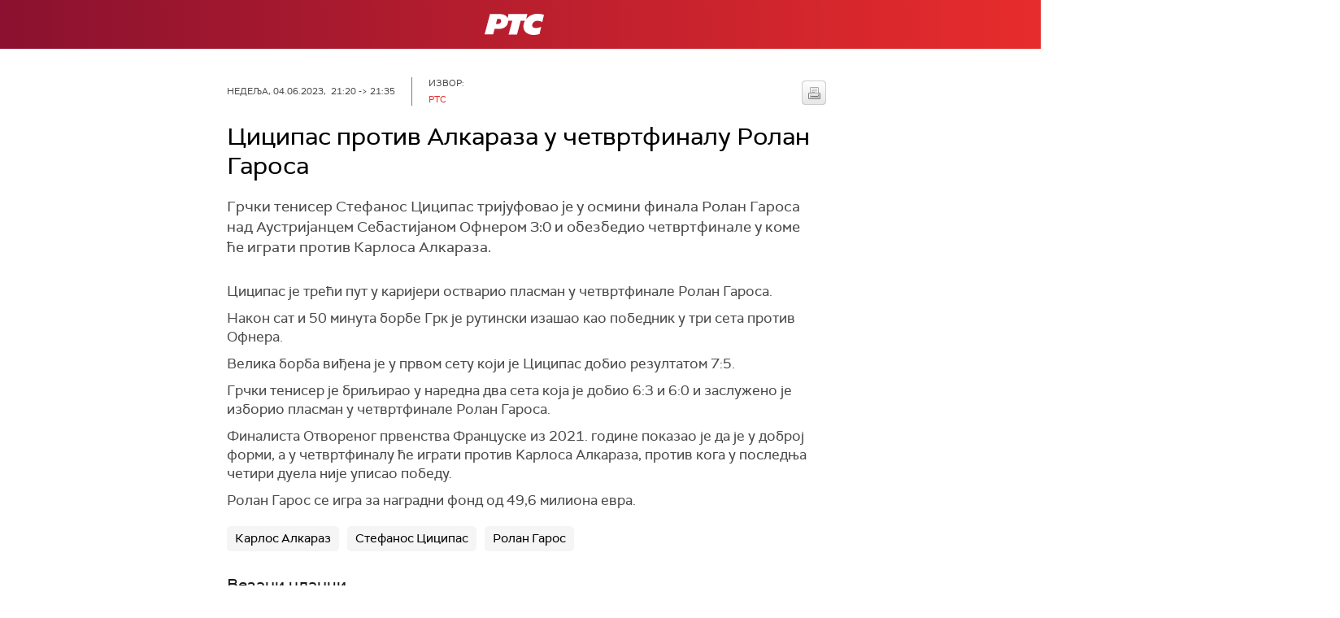

--- FILE ---
content_type: text/html;charset=UTF-8
request_url: https://www.rts.rs/boxes/mediaBox.jsp?boxId=50273179&autoplay=false&pClass=box-left
body_size: 395
content:






    
        <div class="image-box box-left box620" style="width:100%">
            <span class="hide">50273179</span>
            
                <div class="imgWrapper">
                    <img width="100%" title="Стефанос Циципас у четвртфиналу Ролан Гароса против Алкараза (EPA-EFE/CAROLINE BLUMBERG)"
                         alt="Стефанос Циципас у четвртфиналу Ролан Гароса против Алкараза" src="/upload//media/2023/5/4/21/23/936/1489544/resize/1489554/stefanos_cicipas_426x620"/>
                    
                </div>
                
            
                <span class="boxCaption">
                    Стефанос Циципас у четвртфиналу Ролан Гароса против Алкараза
                    
                </span>
            
        </div>
    




--- FILE ---
content_type: text/html; charset=utf-8
request_url: https://www.google.com/recaptcha/api2/aframe
body_size: 264
content:
<!DOCTYPE HTML><html><head><meta http-equiv="content-type" content="text/html; charset=UTF-8"></head><body><script nonce="cjSrSSmIEW1KzDhwiZOoGw">/** Anti-fraud and anti-abuse applications only. See google.com/recaptcha */ try{var clients={'sodar':'https://pagead2.googlesyndication.com/pagead/sodar?'};window.addEventListener("message",function(a){try{if(a.source===window.parent){var b=JSON.parse(a.data);var c=clients[b['id']];if(c){var d=document.createElement('img');d.src=c+b['params']+'&rc='+(localStorage.getItem("rc::a")?sessionStorage.getItem("rc::b"):"");window.document.body.appendChild(d);sessionStorage.setItem("rc::e",parseInt(sessionStorage.getItem("rc::e")||0)+1);localStorage.setItem("rc::h",'1769375039377');}}}catch(b){}});window.parent.postMessage("_grecaptcha_ready", "*");}catch(b){}</script></body></html>